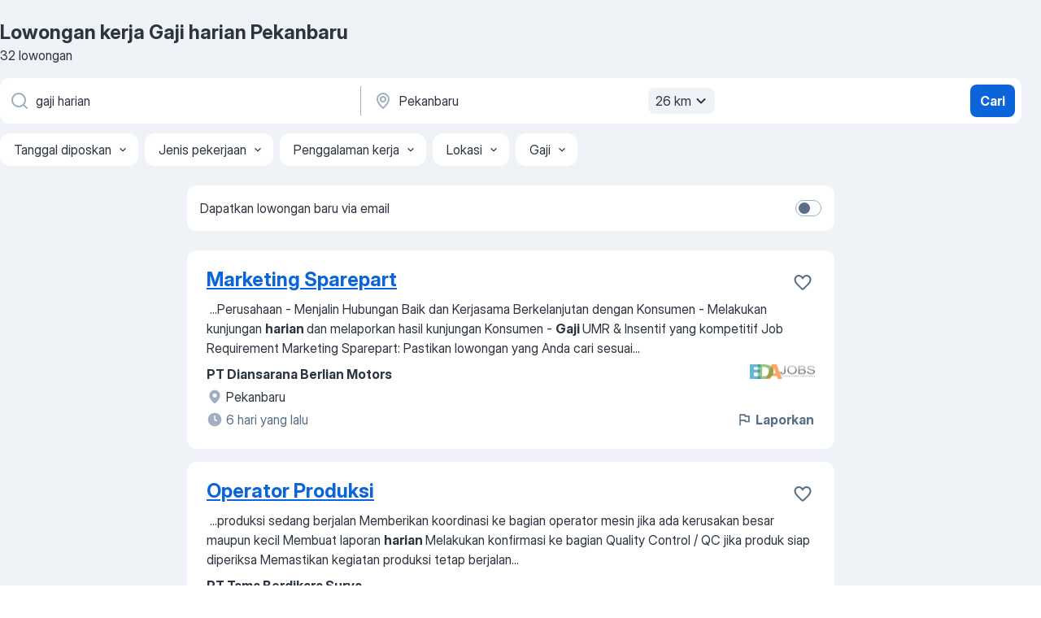

--- FILE ---
content_type: application/javascript; charset=UTF-8
request_url: https://id.jooble.org/cdn-cgi/challenge-platform/h/g/scripts/jsd/fd468eb09fcf/main.js?
body_size: 4610
content:
window._cf_chl_opt={uTFG0:'g'};~function(C1,J,L,c,X,f,g,S){C1=N,function(I,b,Cl,C0,M,h){for(Cl={I:332,b:356,M:380,h:383,K:412,i:377,E:353,Y:335,A:365,j:339,O:338},C0=N,M=I();!![];)try{if(h=-parseInt(C0(Cl.I))/1*(-parseInt(C0(Cl.b))/2)+parseInt(C0(Cl.M))/3*(-parseInt(C0(Cl.h))/4)+-parseInt(C0(Cl.K))/5*(-parseInt(C0(Cl.i))/6)+parseInt(C0(Cl.E))/7+-parseInt(C0(Cl.Y))/8+parseInt(C0(Cl.A))/9*(parseInt(C0(Cl.j))/10)+-parseInt(C0(Cl.O))/11,b===h)break;else M.push(M.shift())}catch(K){M.push(M.shift())}}(C,776992),J=this||self,L=J[C1(358)],c={},c[C1(382)]='o',c[C1(403)]='s',c[C1(341)]='u',c[C1(373)]='z',c[C1(337)]='n',c[C1(329)]='I',c[C1(303)]='b',X=c,J[C1(306)]=function(I,M,h,K,CW,CU,Ck,C6,E,Y,A,j,O,G){if(CW={I:318,b:363,M:399,h:318,K:363,i:336,E:316,Y:300,A:336,j:344,O:349,G:328,d:368,m:360},CU={I:310,b:328,M:355},Ck={I:350,b:392,M:340,h:395},C6=C1,null===M||void 0===M)return K;for(E=o(M),I[C6(CW.I)][C6(CW.b)]&&(E=E[C6(CW.M)](I[C6(CW.h)][C6(CW.K)](M))),E=I[C6(CW.i)][C6(CW.E)]&&I[C6(CW.Y)]?I[C6(CW.A)][C6(CW.E)](new I[(C6(CW.Y))](E)):function(D,C7,z){for(C7=C6,D[C7(CU.I)](),z=0;z<D[C7(CU.b)];D[z]===D[z+1]?D[C7(CU.M)](z+1,1):z+=1);return D}(E),Y='nAsAaAb'.split('A'),Y=Y[C6(CW.j)][C6(CW.O)](Y),A=0;A<E[C6(CW.G)];j=E[A],O=x(I,M,j),Y(O)?(G=O==='s'&&!I[C6(CW.d)](M[j]),C6(CW.m)===h+j?i(h+j,O):G||i(h+j,M[j])):i(h+j,O),A++);return K;function i(D,z,C5){C5=N,Object[C5(Ck.I)][C5(Ck.b)][C5(Ck.M)](K,z)||(K[z]=[]),K[z][C5(Ck.h)](D)}},f=C1(320)[C1(326)](';'),g=f[C1(344)][C1(349)](f),J[C1(397)]=function(I,M,Cu,C8,h,K,i,E){for(Cu={I:411,b:328,M:345,h:395,K:322},C8=C1,h=Object[C8(Cu.I)](M),K=0;K<h[C8(Cu.b)];K++)if(i=h[K],'f'===i&&(i='N'),I[i]){for(E=0;E<M[h[K]][C8(Cu.b)];-1===I[i][C8(Cu.M)](M[h[K]][E])&&(g(M[h[K]][E])||I[i][C8(Cu.h)]('o.'+M[h[K]][E])),E++);}else I[i]=M[h[K]][C8(Cu.K)](function(Y){return'o.'+Y})},S=function(CG,CO,Cj,CA,CY,CC,b,M,h){return CG={I:367,b:390},CO={I:347,b:395,M:347,h:347,K:347,i:301,E:347,Y:311,A:311,j:347},Cj={I:328},CA={I:312},CY={I:328,b:311,M:350,h:392,K:340,i:350,E:392,Y:340,A:350,j:312,O:395,G:312,d:395,m:312,a:395,D:347,z:395,Z:347,F:392,n:312,T:395,V:312,R:395,e:395,P:312,H:395,CA:395,Cj:301},CC=C1,b=String[CC(CG.I)],M={'h':function(K,Ci){return Ci={I:324,b:311},null==K?'':M.g(K,6,function(i,CN){return CN=N,CN(Ci.I)[CN(Ci.b)](i)})},'g':function(K,i,E,Cy,Y,A,j,O,G,D,z,Z,F,T,V,R,P,H){if(Cy=CC,K==null)return'';for(A={},j={},O='',G=2,D=3,z=2,Z=[],F=0,T=0,V=0;V<K[Cy(CY.I)];V+=1)if(R=K[Cy(CY.b)](V),Object[Cy(CY.M)][Cy(CY.h)][Cy(CY.K)](A,R)||(A[R]=D++,j[R]=!0),P=O+R,Object[Cy(CY.i)][Cy(CY.E)][Cy(CY.Y)](A,P))O=P;else{if(Object[Cy(CY.A)][Cy(CY.h)][Cy(CY.K)](j,O)){if(256>O[Cy(CY.j)](0)){for(Y=0;Y<z;F<<=1,T==i-1?(T=0,Z[Cy(CY.O)](E(F)),F=0):T++,Y++);for(H=O[Cy(CY.G)](0),Y=0;8>Y;F=F<<1.34|1&H,T==i-1?(T=0,Z[Cy(CY.d)](E(F)),F=0):T++,H>>=1,Y++);}else{for(H=1,Y=0;Y<z;F=H|F<<1,i-1==T?(T=0,Z[Cy(CY.O)](E(F)),F=0):T++,H=0,Y++);for(H=O[Cy(CY.m)](0),Y=0;16>Y;F=F<<1.01|1.03&H,T==i-1?(T=0,Z[Cy(CY.a)](E(F)),F=0):T++,H>>=1,Y++);}G--,0==G&&(G=Math[Cy(CY.D)](2,z),z++),delete j[O]}else for(H=A[O],Y=0;Y<z;F=1&H|F<<1,i-1==T?(T=0,Z[Cy(CY.z)](E(F)),F=0):T++,H>>=1,Y++);O=(G--,G==0&&(G=Math[Cy(CY.Z)](2,z),z++),A[P]=D++,String(R))}if(O!==''){if(Object[Cy(CY.M)][Cy(CY.F)][Cy(CY.K)](j,O)){if(256>O[Cy(CY.n)](0)){for(Y=0;Y<z;F<<=1,i-1==T?(T=0,Z[Cy(CY.T)](E(F)),F=0):T++,Y++);for(H=O[Cy(CY.V)](0),Y=0;8>Y;F=F<<1|1&H,T==i-1?(T=0,Z[Cy(CY.R)](E(F)),F=0):T++,H>>=1,Y++);}else{for(H=1,Y=0;Y<z;F=F<<1|H,T==i-1?(T=0,Z[Cy(CY.e)](E(F)),F=0):T++,H=0,Y++);for(H=O[Cy(CY.P)](0),Y=0;16>Y;F=F<<1.43|H&1,i-1==T?(T=0,Z[Cy(CY.O)](E(F)),F=0):T++,H>>=1,Y++);}G--,0==G&&(G=Math[Cy(CY.D)](2,z),z++),delete j[O]}else for(H=A[O],Y=0;Y<z;F=F<<1|H&1.16,i-1==T?(T=0,Z[Cy(CY.H)](E(F)),F=0):T++,H>>=1,Y++);G--,G==0&&z++}for(H=2,Y=0;Y<z;F=F<<1|H&1.35,i-1==T?(T=0,Z[Cy(CY.O)](E(F)),F=0):T++,H>>=1,Y++);for(;;)if(F<<=1,T==i-1){Z[Cy(CY.CA)](E(F));break}else T++;return Z[Cy(CY.Cj)]('')},'j':function(K,CI){return CI=CC,K==null?'':''==K?null:M.i(K[CI(Cj.I)],32768,function(i,Cb){return Cb=CI,K[Cb(CA.I)](i)})},'i':function(K,i,E,CM,Y,A,j,O,G,D,z,Z,F,T,V,R,H,P){for(CM=CC,Y=[],A=4,j=4,O=3,G=[],Z=E(0),F=i,T=1,D=0;3>D;Y[D]=D,D+=1);for(V=0,R=Math[CM(CO.I)](2,2),z=1;R!=z;P=Z&F,F>>=1,F==0&&(F=i,Z=E(T++)),V|=z*(0<P?1:0),z<<=1);switch(V){case 0:for(V=0,R=Math[CM(CO.I)](2,8),z=1;R!=z;P=Z&F,F>>=1,0==F&&(F=i,Z=E(T++)),V|=(0<P?1:0)*z,z<<=1);H=b(V);break;case 1:for(V=0,R=Math[CM(CO.I)](2,16),z=1;z!=R;P=Z&F,F>>=1,0==F&&(F=i,Z=E(T++)),V|=z*(0<P?1:0),z<<=1);H=b(V);break;case 2:return''}for(D=Y[3]=H,G[CM(CO.b)](H);;){if(T>K)return'';for(V=0,R=Math[CM(CO.M)](2,O),z=1;z!=R;P=Z&F,F>>=1,F==0&&(F=i,Z=E(T++)),V|=z*(0<P?1:0),z<<=1);switch(H=V){case 0:for(V=0,R=Math[CM(CO.h)](2,8),z=1;z!=R;P=Z&F,F>>=1,0==F&&(F=i,Z=E(T++)),V|=z*(0<P?1:0),z<<=1);Y[j++]=b(V),H=j-1,A--;break;case 1:for(V=0,R=Math[CM(CO.K)](2,16),z=1;R!=z;P=Z&F,F>>=1,F==0&&(F=i,Z=E(T++)),V|=z*(0<P?1:0),z<<=1);Y[j++]=b(V),H=j-1,A--;break;case 2:return G[CM(CO.i)]('')}if(0==A&&(A=Math[CM(CO.E)](2,O),O++),Y[H])H=Y[H];else if(j===H)H=D+D[CM(CO.Y)](0);else return null;G[CM(CO.b)](H),Y[j++]=D+H[CM(CO.A)](0),A--,D=H,0==A&&(A=Math[CM(CO.j)](2,O),O++)}}},h={},h[CC(CG.b)]=M.h,h}(),U();function U(CV,CT,Cr,Ct,I,b,M,h,K){if(CV={I:391,b:346,M:387,h:417,K:396,i:396,E:371,Y:327,A:327},CT={I:387,b:417,M:327},Cr={I:406},Ct=C1,I=J[Ct(CV.I)],!I)return;if(!v())return;(b=![],M=I[Ct(CV.b)]===!![],h=function(Co,i){(Co=Ct,!b)&&(b=!![],i=l(),s(i.r,function(E){W(I,E)}),i.e&&k(Co(Cr.I),i.e))},L[Ct(CV.M)]!==Ct(CV.h))?h():J[Ct(CV.K)]?L[Ct(CV.i)](Ct(CV.E),h):(K=L[Ct(CV.Y)]||function(){},L[Ct(CV.A)]=function(Cf){Cf=Ct,K(),L[Cf(CT.I)]!==Cf(CT.b)&&(L[Cf(CT.M)]=K,h())})}function B(I,Cd,CJ){return Cd={I:304},CJ=C1,Math[CJ(Cd.I)]()>I}function k(h,K,CZ,Cx,i,E,Y,A,j,O,G,d){if(CZ={I:372,b:361,M:391,h:413,K:321,i:348,E:352,Y:354,A:393,j:369,O:313,G:315,d:302,m:405,a:321,D:362,z:409,Z:375,F:388,n:321,T:415,V:319,R:359,e:414,P:385,H:357,CF:331,Cr:343,Cn:390},Cx=C1,!B(.01))return![];E=(i={},i[Cx(CZ.I)]=h,i[Cx(CZ.b)]=K,i);try{Y=J[Cx(CZ.M)],A=Cx(CZ.h)+J[Cx(CZ.K)][Cx(CZ.i)]+Cx(CZ.E)+Y.r+Cx(CZ.Y),j=new J[(Cx(CZ.A))](),j[Cx(CZ.j)](Cx(CZ.O),A),j[Cx(CZ.G)]=2500,j[Cx(CZ.d)]=function(){},O={},O[Cx(CZ.m)]=J[Cx(CZ.a)][Cx(CZ.D)],O[Cx(CZ.z)]=J[Cx(CZ.K)][Cx(CZ.Z)],O[Cx(CZ.F)]=J[Cx(CZ.n)][Cx(CZ.T)],O[Cx(CZ.V)]=J[Cx(CZ.n)][Cx(CZ.R)],G=O,d={},d[Cx(CZ.e)]=E,d[Cx(CZ.P)]=G,d[Cx(CZ.H)]=Cx(CZ.CF),j[Cx(CZ.Cr)](S[Cx(CZ.Cn)](d))}catch(m){}}function Q(I,M,CS,C2){return CS={I:366,b:350,M:309,h:340,K:345,i:389},C2=C1,M instanceof I[C2(CS.I)]&&0<I[C2(CS.I)][C2(CS.b)][C2(CS.M)][C2(CS.h)](M)[C2(CS.K)](C2(CS.i))}function o(I,Cs,C4,M){for(Cs={I:399,b:411,M:374},C4=C1,M=[];null!==I;M=M[C4(Cs.I)](Object[C4(Cs.b)](I)),I=Object[C4(Cs.M)](I));return M}function x(I,M,h,Cv,C3,K){C3=(Cv={I:333,b:336,M:408,h:336,K:418},C1);try{return M[h][C3(Cv.I)](function(){}),'p'}catch(i){}try{if(M[h]==null)return void 0===M[h]?'u':'x'}catch(E){return'i'}return I[C3(Cv.b)][C3(Cv.M)](M[h])?'a':M[h]===I[C3(Cv.h)]?'p5':M[h]===!0?'T':!1===M[h]?'F':(K=typeof M[h],C3(Cv.K)==K?Q(I,M[h])?'N':'f':X[K]||'?')}function N(y,I,b){return b=C(),N=function(M,J,L){return M=M-300,L=b[M],L},N(y,I)}function l(CK,C9,M,h,K,i,E){C9=(CK={I:314,b:305,M:342,h:379,K:410,i:370,E:334,Y:381,A:325,j:386,O:364,G:404},C1);try{return M=L[C9(CK.I)](C9(CK.b)),M[C9(CK.M)]=C9(CK.h),M[C9(CK.K)]='-1',L[C9(CK.i)][C9(CK.E)](M),h=M[C9(CK.Y)],K={},K=KZfL4(h,h,'',K),K=KZfL4(h,h[C9(CK.A)]||h[C9(CK.j)],'n.',K),K=KZfL4(h,M[C9(CK.O)],'d.',K),L[C9(CK.i)][C9(CK.G)](M),i={},i.r=K,i.e=null,i}catch(Y){return E={},E.r={},E.e=Y,E}}function W(M,h,CR,Cg,K,i,E){if(CR={I:407,b:346,M:400,h:357,K:307,i:398,E:400,Y:351,A:401,j:357,O:307,G:398,d:361,m:394,a:401},Cg=C1,K=Cg(CR.I),!M[Cg(CR.b)])return;h===Cg(CR.M)?(i={},i[Cg(CR.h)]=K,i[Cg(CR.K)]=M.r,i[Cg(CR.i)]=Cg(CR.E),J[Cg(CR.Y)][Cg(CR.A)](i,'*')):(E={},E[Cg(CR.j)]=K,E[Cg(CR.O)]=M.r,E[Cg(CR.G)]=Cg(CR.d),E[Cg(CR.m)]=h,J[Cg(CR.Y)][Cg(CR.a)](E,'*'))}function s(I,b,Cz,CD,Ca,Cq,Cp,M,h){Cz={I:391,b:393,M:369,h:313,K:413,i:321,E:348,Y:330,A:346,j:315,O:302,G:308,d:384,m:343,a:390,D:323},CD={I:317},Ca={I:416,b:400,M:402,h:416},Cq={I:315},Cp=C1,M=J[Cp(Cz.I)],h=new J[(Cp(Cz.b))](),h[Cp(Cz.M)](Cp(Cz.h),Cp(Cz.K)+J[Cp(Cz.i)][Cp(Cz.E)]+Cp(Cz.Y)+M.r),M[Cp(Cz.A)]&&(h[Cp(Cz.j)]=5e3,h[Cp(Cz.O)]=function(Cc){Cc=Cp,b(Cc(Cq.I))}),h[Cp(Cz.G)]=function(CX){CX=Cp,h[CX(Ca.I)]>=200&&h[CX(Ca.I)]<300?b(CX(Ca.b)):b(CX(Ca.M)+h[CX(Ca.h)])},h[Cp(Cz.d)]=function(CQ){CQ=Cp,b(CQ(CD.I))},h[Cp(Cz.m)](S[Cp(Cz.a)](JSON[Cp(Cz.D)](I)))}function C(Ce){return Ce='5242972bqMQph,/invisible/jsd,splice,108zUiYaw,source,document,XOMn3,d.cookie,error,OOUF6,getOwnPropertyNames,contentDocument,16398NwKoLF,Function,fromCharCode,isNaN,open,body,DOMContentLoaded,msg,symbol,getPrototypeOf,fvZZm6,floor,3678lAbbEX,now,display: none,3bAoiNE,contentWindow,object,3932572zxAoPy,onerror,chctx,navigator,readyState,chlApiRumWidgetAgeMs,[native code],pIzVRmZmzpB,__CF$cv$params,hasOwnProperty,XMLHttpRequest,detail,push,addEventListener,nZlNH7,event,concat,success,postMessage,http-code:,string,removeChild,chlApiSitekey,error on cf_chl_props,cloudflare-invisible,isArray,chlApiUrl,tabIndex,keys,3455jTkhTW,/cdn-cgi/challenge-platform/h/,errorInfoObject,QKbrq5,status,loading,function,Set,join,ontimeout,boolean,random,iframe,KZfL4,sid,onload,toString,sort,charAt,charCodeAt,POST,createElement,timeout,from,xhr-error,Object,chlApiClientVersion,_cf_chl_opt;KNEqH2;URvKb1;fYyPt8;iYSva3;PFUFS5;PVOaD4;cTQlY3;UqXk5;KNBj1;ufnVg7;CGIa2;tyhN0;hqRub8;KZfL4;nZlNH7;Wffcb8;gGaE6,_cf_chl_opt,map,stringify,Qzmax4EYIvw+tgMOh$9fR7edbpL1lB3unUD5jSG0rcXW6ZNJyF-sikoCVq2KHPT8A,clientInformation,split,onreadystatechange,length,bigint,/jsd/r/0.5967525442856992:1762691583:jFhr2AhQndgEsDRqDPitEupSsJMYPBwWUZAqZ6bXK6U/,jsd,16623xBanqo,catch,appendChild,7295208qJKkmk,Array,number,3681623ZjTeCG,5140egzlWD,call,undefined,style,send,includes,indexOf,api,pow,uTFG0,bind,prototype,parent,/b/ov1/0.5967525442856992:1762691583:jFhr2AhQndgEsDRqDPitEupSsJMYPBwWUZAqZ6bXK6U/'.split(','),C=function(){return Ce},C()}function v(Cm,CL,I,b,M,h){return Cm={I:391,b:376,M:378},CL=C1,I=J[CL(Cm.I)],b=3600,M=Math[CL(Cm.b)](+atob(I.t)),h=Math[CL(Cm.b)](Date[CL(Cm.M)]()/1e3),h-M>b?![]:!![]}}()